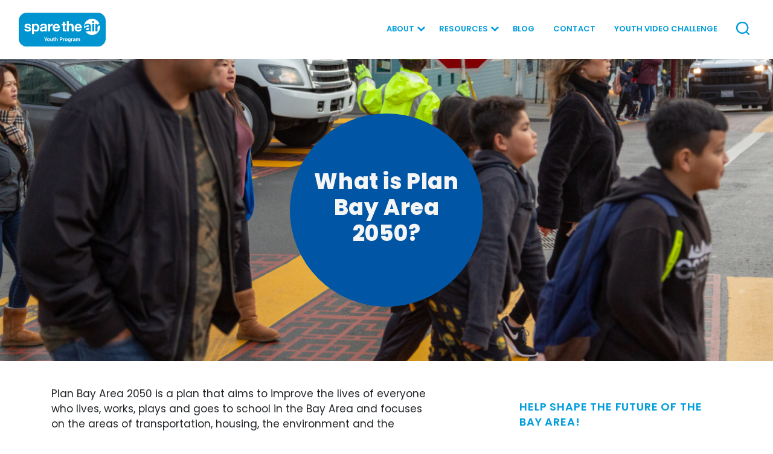

--- FILE ---
content_type: text/html; charset=UTF-8
request_url: https://sparetheairyouth.org/video-challenge/plan-bay-area-2050
body_size: 6555
content:
<!DOCTYPE html>
<html lang="en" dir="ltr" prefix="content: http://purl.org/rss/1.0/modules/content/  dc: http://purl.org/dc/terms/  foaf: http://xmlns.com/foaf/0.1/  og: http://ogp.me/ns#  rdfs: http://www.w3.org/2000/01/rdf-schema#  schema: http://schema.org/  sioc: http://rdfs.org/sioc/ns#  sioct: http://rdfs.org/sioc/types#  skos: http://www.w3.org/2004/02/skos/core#  xsd: http://www.w3.org/2001/XMLSchema# ">
  <head>
    <meta charset="utf-8" />
<meta property="og:site_name" content="Spare the Air Youth 2020" />
<meta name="twitter:card" content="summary" />
<link rel="canonical" href="https://sparetheairyouth.org/video-challenge/plan-bay-area-2050" />
<meta name="twitter:description" content="Plan Bay Area 2050 is a plan that aims to improve the lives of everyone who lives, works, plays and goes to school in the Bay Area and focuses on the areas of transportation, housing, the environment and the economy.

The Metropolitan Transportation Commission (MTC) and the Association of Bay Area Governments (ABAG) are working to ensure that by 2050, the Bay Area is more affordable, connected, diverse, vibrant and healthy for all!

The plan includes 35 bold strategies that advance equity and resilience in order to guide the Bay Area over the next 30 years for YOU — the next generation! Learn what we are doing NOW to fight the climate crisis, make the Bay more affordable and connected, and ensure there are plenty of education and job opportunities in the future. As you think of what you want the Bay Area to look like in 2050, we want to hear your priorities for the future of the Bay Area!" />
<meta name="twitter:title" content="What is Plan Bay Area 2050? | Spare the Air Youth 2020" />
<meta property="og:type" content="website" />
<meta name="description" content="Plan Bay Area 2050 is a plan that aims to improve the lives of everyone who lives, works, plays and goes to school in the Bay Area and focuses on the areas of transportation, housing, the environment and the economy.

The Metropolitan Transportation Commission (MTC) and the Association of Bay Area Governments (ABAG) are working to ensure that by 2050, the Bay Area is more affordable, connected, diverse, vibrant and healthy for all!

The plan includes 35 bold strategies that advance equity and resilience in order to guide the Bay Area over the next 30 years for YOU — the next generation! Learn what we are doing NOW to fight the climate crisis, make the Bay more affordable and connected, and ensure there are plenty of education and job opportunities in the future. As you think of what you want the Bay Area to look like in 2050, we want to hear your priorities for the future of the Bay Area!" />
<meta property="og:title" content="What is Plan Bay Area 2050?" />
<meta property="og:description" content="Plan Bay Area 2050 is a plan that aims to improve the lives of everyone who lives, works, plays and goes to school in the Bay Area and focuses on the areas of transportation, housing, the environment and the economy.

The Metropolitan Transportation Commission (MTC) and the Association of Bay Area Governments (ABAG) are working to ensure that by 2050, the Bay Area is more affordable, connected, diverse, vibrant and healthy for all!

The plan includes 35 bold strategies that advance equity and resilience in order to guide the Bay Area over the next 30 years for YOU — the next generation! Learn what we are doing NOW to fight the climate crisis, make the Bay more affordable and connected, and ensure there are plenty of education and job opportunities in the future. As you think of what you want the Bay Area to look like in 2050, we want to hear your priorities for the future of the Bay Area!" />
<meta name="Generator" content="Drupal 8 (https://www.drupal.org)" />
<meta name="MobileOptimized" content="width" />
<meta name="HandheldFriendly" content="true" />
<meta name="viewport" content="width=device-width, initial-scale=1, shrink-to-fit=no" />
<meta http-equiv="x-ua-compatible" content="ie=edge" />
<link rel="shortcut icon" href="/core/misc/favicon.ico" type="image/vnd.microsoft.icon" />
<link rel="revision" href="https://sparetheairyouth.org/video-challenge/plan-bay-area-2050" />
<link rel="prev" href="/video-challenge/how-to" />
<link rel="up" href="/video-challenge" />
<link rel="next" href="/video-challenge/tips" />

    <title>What is Plan Bay Area 2050? | Spare the Air Youth 2020</title>
    <link rel="stylesheet" media="all" href="/core/modules/system/css/components/ajax-progress.module.css?s8t49r" />
<link rel="stylesheet" media="all" href="/core/modules/system/css/components/align.module.css?s8t49r" />
<link rel="stylesheet" media="all" href="/core/modules/system/css/components/autocomplete-loading.module.css?s8t49r" />
<link rel="stylesheet" media="all" href="/core/modules/system/css/components/fieldgroup.module.css?s8t49r" />
<link rel="stylesheet" media="all" href="/core/modules/system/css/components/container-inline.module.css?s8t49r" />
<link rel="stylesheet" media="all" href="/core/modules/system/css/components/clearfix.module.css?s8t49r" />
<link rel="stylesheet" media="all" href="/core/modules/system/css/components/details.module.css?s8t49r" />
<link rel="stylesheet" media="all" href="/core/modules/system/css/components/hidden.module.css?s8t49r" />
<link rel="stylesheet" media="all" href="/core/modules/system/css/components/item-list.module.css?s8t49r" />
<link rel="stylesheet" media="all" href="/core/modules/system/css/components/js.module.css?s8t49r" />
<link rel="stylesheet" media="all" href="/core/modules/system/css/components/nowrap.module.css?s8t49r" />
<link rel="stylesheet" media="all" href="/core/modules/system/css/components/position-container.module.css?s8t49r" />
<link rel="stylesheet" media="all" href="/core/modules/system/css/components/progress.module.css?s8t49r" />
<link rel="stylesheet" media="all" href="/core/modules/system/css/components/reset-appearance.module.css?s8t49r" />
<link rel="stylesheet" media="all" href="/core/modules/system/css/components/resize.module.css?s8t49r" />
<link rel="stylesheet" media="all" href="/core/modules/system/css/components/sticky-header.module.css?s8t49r" />
<link rel="stylesheet" media="all" href="/core/modules/system/css/components/system-status-counter.css?s8t49r" />
<link rel="stylesheet" media="all" href="/core/modules/system/css/components/system-status-report-counters.css?s8t49r" />
<link rel="stylesheet" media="all" href="/core/modules/system/css/components/system-status-report-general-info.css?s8t49r" />
<link rel="stylesheet" media="all" href="/core/modules/system/css/components/tabledrag.module.css?s8t49r" />
<link rel="stylesheet" media="all" href="/core/modules/system/css/components/tablesort.module.css?s8t49r" />
<link rel="stylesheet" media="all" href="/core/modules/system/css/components/tree-child.module.css?s8t49r" />
<link rel="stylesheet" media="all" href="/libraries/bootstrap/css/bootstrap.min.css?s8t49r" />
<link rel="stylesheet" media="all" href="/modules/contrib/extlink/extlink.css?s8t49r" />
<link rel="stylesheet" media="all" href="/themes/contrib/bootstrap_barrio/css/components/user.css?s8t49r" />
<link rel="stylesheet" media="all" href="/themes/contrib/bootstrap_barrio/css/components/progress.css?s8t49r" />
<link rel="stylesheet" media="all" href="/themes/contrib/bootstrap_barrio/css/components/node.css?s8t49r" />
<link rel="stylesheet" media="all" href="/themes/contrib/bootstrap_barrio/css/components/affix.css?s8t49r" />
<link rel="stylesheet" media="all" href="/themes/contrib/bootstrap_barrio/css/components/alerts.css?s8t49r" />
<link rel="stylesheet" media="all" href="/themes/contrib/bootstrap_barrio/css/components/book.css?s8t49r" />
<link rel="stylesheet" media="all" href="/themes/contrib/bootstrap_barrio/css/components/comments.css?s8t49r" />
<link rel="stylesheet" media="all" href="/themes/contrib/bootstrap_barrio/css/components/contextual.css?s8t49r" />
<link rel="stylesheet" media="all" href="/themes/contrib/bootstrap_barrio/css/components/feed-icon.css?s8t49r" />
<link rel="stylesheet" media="all" href="/themes/contrib/bootstrap_barrio/css/components/field.css?s8t49r" />
<link rel="stylesheet" media="all" href="/themes/contrib/bootstrap_barrio/css/components/header.css?s8t49r" />
<link rel="stylesheet" media="all" href="/themes/contrib/bootstrap_barrio/css/components/help.css?s8t49r" />
<link rel="stylesheet" media="all" href="/themes/contrib/bootstrap_barrio/css/components/icons.css?s8t49r" />
<link rel="stylesheet" media="all" href="/themes/contrib/bootstrap_barrio/css/components/image-button.css?s8t49r" />
<link rel="stylesheet" media="all" href="/themes/contrib/bootstrap_barrio/css/components/item-list.css?s8t49r" />
<link rel="stylesheet" media="all" href="/themes/contrib/bootstrap_barrio/css/components/list-group.css?s8t49r" />
<link rel="stylesheet" media="all" href="/themes/contrib/bootstrap_barrio/css/components/node-preview.css?s8t49r" />
<link rel="stylesheet" media="all" href="/themes/contrib/bootstrap_barrio/css/components/page.css?s8t49r" />
<link rel="stylesheet" media="all" href="/themes/contrib/bootstrap_barrio/css/components/search-form.css?s8t49r" />
<link rel="stylesheet" media="all" href="/themes/contrib/bootstrap_barrio/css/components/shortcut.css?s8t49r" />
<link rel="stylesheet" media="all" href="/themes/contrib/bootstrap_barrio/css/components/sidebar.css?s8t49r" />
<link rel="stylesheet" media="all" href="/themes/contrib/bootstrap_barrio/css/components/site-footer.css?s8t49r" />
<link rel="stylesheet" media="all" href="/themes/contrib/bootstrap_barrio/css/components/skip-link.css?s8t49r" />
<link rel="stylesheet" media="all" href="/themes/contrib/bootstrap_barrio/css/components/table.css?s8t49r" />
<link rel="stylesheet" media="all" href="/themes/contrib/bootstrap_barrio/css/components/tabledrag.css?s8t49r" />
<link rel="stylesheet" media="all" href="/themes/contrib/bootstrap_barrio/css/components/tableselect.css?s8t49r" />
<link rel="stylesheet" media="all" href="/themes/contrib/bootstrap_barrio/css/components/tablesort-indicator.css?s8t49r" />
<link rel="stylesheet" media="all" href="/themes/contrib/bootstrap_barrio/css/components/ui.widget.css?s8t49r" />
<link rel="stylesheet" media="all" href="/themes/contrib/bootstrap_barrio/css/components/tabs.css?s8t49r" />
<link rel="stylesheet" media="all" href="/themes/contrib/bootstrap_barrio/css/components/vertical-tabs.css?s8t49r" />
<link rel="stylesheet" media="all" href="/themes/contrib/bootstrap_barrio/css/components/views.css?s8t49r" />
<link rel="stylesheet" media="all" href="/themes/contrib/bootstrap_barrio/css/components/ui-dialog.css?s8t49r" />
<link rel="stylesheet" media="all" href="/themes/custom/stay2019/dist/app.css?s8t49r" />
<link rel="stylesheet" media="all" href="/themes/contrib/bootstrap_barrio/css/components/book-navigation.css?s8t49r" />
<link rel="stylesheet" media="all" href="/themes/contrib/bootstrap_barrio/css/components/breadcrumb.css?s8t49r" />
<link rel="stylesheet" media="print" href="/themes/contrib/bootstrap_barrio/css/print.css?s8t49r" />

    
<!--[if lte IE 8]>
<script src="/core/assets/vendor/html5shiv/html5shiv.min.js?v=3.7.3"></script>
<![endif]-->


    <link rel="apple-touch-icon" sizes="180x180" href="https://sparetheairyouth.org/core/misc/apple-touch-icon.png">
    <link rel="icon" type="image/png" sizes="32x32" href="https://sparetheairyouth.org/core/misc/favicon-32x32.png">
    <link rel="icon" type="image/png" sizes="16x16" href="https://sparetheairyouth.org/core/misc/favicon-16x16.png">
    <link rel="manifest" href="https://sparetheairyouth.org/core/misc/site.webmanifest">
    <link href="https://fonts.googleapis.com/css?family=Poppins:100,200,300,400,500,600,700,800,900" rel="stylesheet">

  </head>
  <body class="layout-one-sidebar layout-sidebar-first page-node-142 subpage path-node node--type-book">
    <a href="#main-content" class="visually-hidden focusable skip-link">
      Skip to main content
    </a>
    
      <div class="dialog-off-canvas-main-canvas" data-off-canvas-main-canvas>
    
<div id="page-wrapper">
  <div id="page">
    <header id="header" class="header" role="banner" aria-label="Site header">
                <nav class="navbar navbar-expand-md py-3 site-nav"  class="navbar navbar-expand-lg" id="navbar-main">
    <div class="container-fluid">
                    <a href="/" title="Home" rel="home" class="navbar-brand">
                <img src="/themes/custom/stay2019/src/assets/icons/Header_Logo.svg" alt="Home" class="img-fluid d-inline-block align-top">
                <span class="brand-name sr-only">Spare the Air Youth 2019</span>
            </a>
            <button class="navbar-toggler" type="button" data-toggle="collapse" data-target="#navbarCollapse" aria-controls="navbarCollapse" aria-expanded="false" aria-label="Toggle navigation">
                <span class="navbar-toggler-icon"></span>
            </button>
            <div class="collapse navbar-collapse" id="navbarCollapse">

                <div class="navbar-nav ml-auto">
                      <nav role="navigation" aria-labelledby="block-stay2019-main-menu-menu" id="block-stay2019-main-menu" class="block block-menu navigation menu--main">
            
  <h2 class="sr-only" id="block-stay2019-main-menu-menu">Main navigation</h2>
  

        

<ul block="block-stay2019-main-menu" class="clearfix navbar-nav ml-auto">
              
            
                      
      
      
            <li class="nav-item">                                    
                            
                  <a href="" class="level-0 nav-link dropdown-toggle" id="menuItem1" data-toggle="dropdown" role="button" aria-haspopup="true" aria-expanded="false">About</a>
        
                    <div class="dropdown-menu" aria-labelledby="menuItem1">
                        
            
      
      
      
                                                
                            
                  <a href="/about" class="dropdown-item" id="menuItem1" data-drupal-link-system-path="node/65">What is Spare the Air Youth?</a>
        
        
      
    
            
      
      
      
                                                
                            
                  <a href="/about/regional-activities" class="dropdown-item" id="menuItem2" data-drupal-link-system-path="node/63">Regional Activities</a>
        
        
      
    
            
      
      
      
                                                
                            
                  <a href="/about/safe-routes-to-school" class="dropdown-item" id="menuItem3" data-drupal-link-system-path="node/62">Safe Routes to School</a>
        
        
      
    
            
      
      
      
                                                
                            
                  <a href="/about/technical-advisory-committee" class="dropdown-item" id="menuItem4" data-drupal-link-system-path="node/64">Technical Advisory Committee</a>
        
        
      
    
            
      
      
      
                                                
                            
                  <a href="/about/engagement" class="dropdown-item" id="menuItem5" data-drupal-link-system-path="node/53">High School Engagement</a>
        
        
      
    
            
      
      
      
                                                
                            
                  <a href="/about/regional-working-groups" class="dropdown-item" id="menuItem6" data-drupal-link-system-path="node/136">Regional Working Groups</a>
        
        
      
    
  
            </div>
        
      </li>
    
            
                      
      
      
            <li class="nav-item">                                    
                            
                  <a href="" class="level-0 nav-link dropdown-toggle" id="menuItem2" data-toggle="dropdown" role="button" aria-haspopup="true" aria-expanded="false">Resources</a>
        
                    <div class="dropdown-menu" aria-labelledby="menuItem2">
                        
            
      
      
      
                                                
                            
                  <a href="/program-resources/transportation-modes" class="dropdown-item" id="menuItem1" data-drupal-link-system-path="node/14">Green Transportation Options</a>
        
        
      
    
            
      
      
      
                                                
                            
                  <a href="/program-resources/events" class="dropdown-item" id="menuItem2" data-drupal-link-system-path="node/15">Events and Programs</a>
        
        
      
    
            
      
      
      
                                                
                            
                  <a href="/program-resources/school-based-activities" class="dropdown-item" id="menuItem3" data-drupal-link-system-path="node/24">School-based Activities</a>
        
        
      
    
            
      
      
      
                                                
                            
                  <a href="/program-resources/contests" class="dropdown-item" id="menuItem4" data-drupal-link-system-path="node/16">Contests</a>
        
        
      
    
            
      
      
      
                                                
                            
                  <a href="/program-resources/safety-activities" class="dropdown-item" id="menuItem5" data-drupal-link-system-path="node/38">Safety Activities</a>
        
        
      
    
            
      
      
      
                                                
                            
                  <a href="/program-resources/administrator-resources" class="dropdown-item" id="menuItem6" data-drupal-link-system-path="node/42">Administrator Resources</a>
        
        
      
    
  
            </div>
        
      </li>
    
            
      
      
      
            <li class="nav-item">                                    
                            
                  <a href="/blog" class="level-0 nav-link" id="menuItem3" data-drupal-link-system-path="node/51">Blog</a>
        
        
      </li>
    
            
      
      
      
            <li class="nav-item">                                    
                            
                  <a href="/contact" class="level-0 nav-link" id="menuItem4" data-drupal-link-system-path="node/13">Contact</a>
        
        
      </li>
    
            
      
      
      
            <li class="nav-item">                                    
                            
                  <a href="/video-challenge" class="level-0 nav-link" id="menuItem5" data-drupal-link-system-path="node/137">Youth Video Challenge</a>
        
        
      </li>
    
            
      
      
      
            <li class="nav-item">                                    
                            
                    <a class="nav-link" href="/search" role="search" title="Search">
              <img alt="[Search Icon]" class="d-none d-md-block magnify landing-search" src="/themes/custom/stay2019/src/assets/icons/magnify.svg">
              <img alt="[Search Icon]" class="magnify page-search" src="/themes/custom/stay2019/src/assets/icons/magnify-blue.svg">
              <span class="sr-only">Site Search</span>
            </a>
        
        
      </li>
    
  
</ul>





  </nav>


                </div>
            </div>
            </div>
</nav>

          </header>

          <header id="header-mobile" class="header d-block d-md-none" role="page-navigation">

  <nav class="navbar navbar-expand-md py-3 section-nav bg-dark-blue">
      <div class="container-fluid">
                        <h3 class="navbar-brand text-color-white">
                  Sections
              </h3>
              <button class="navbar-toggler" type="button" data-toggle="collapse" data-target="#navbarCollapseSections" aria-controls="navbarCollapse" aria-expanded="false" aria-label="Toggle navigation">
                  <span class="navbar-toggler-icon"></span>
              </button>
              <div class="collapse navbar-collapse navbar-subsections" id="navbarCollapseSections">
                                          <section class="row region region-header-mobile">
    <div id="block-booknavigation-2" class="block block-book block-book-navigation">
  
      <!-- <h2>Book navigation</h2> -->
    
      <div class="content">
        <nav id="book-block-menu-11" class="book-block-menu" role="navigation" aria-label="Book outline for Program Resources">
    
              <ul class="menu">
                    <li class="menu-item menu-item--collapsed">
        <a href="/program-resources">Program Resources</a>
              </li>
        </ul>
  


  </nav>
  <nav id="book-block-menu-61" class="book-block-menu" role="navigation" aria-label="Book outline for About Landing">
    
              <ul class="menu">
                    <li class="menu-item menu-item--collapsed">
        <a href="/about/about-landing">About Landing</a>
              </li>
        </ul>
  


  </nav>
  <nav id="book-block-menu-137" class="book-block-menu" role="navigation" aria-label="Book outline for Video Challenge Online Film Fest">
    
              <ul class="menu">
                    <li class="menu-item menu-item--expanded menu-item--active-trail">
        <a href="/video-challenge">Video Challenge Online Film Fest</a>
                                <ul class="menu">
                    <li class="menu-item">
        <a href="/video-challenge/future-of-the-bay-area">Help Shape the Future of the Bay Area!</a>
              </li>
                <li class="menu-item">
        <a href="/video-challenge/how-to">How to Participate in the Video Challenge!</a>
              </li>
                <li class="menu-item menu-item--active-trail">
        <a href="/video-challenge/plan-bay-area-2050">What is Plan Bay Area 2050?</a>
              </li>
                <li class="menu-item">
        <a href="/video-challenge/tips">Video Challenge Tips</a>
              </li>
                <li class="menu-item">
        <a href="/video-challenge/additional-resources">Additional Resources</a>
              </li>
        </ul>
  
              </li>
        </ul>
  


  </nav>

    </div>
  </div>

  </section>

                                </div>
                </div>
  </nav>

</header>
    
          <div class="highlighted">
        <aside class="container-fluid section clearfix" role="complementary">
            <div data-drupal-messages-fallback class="hidden"></div>


        </aside>
      </div>
                      
<div class="page-hero page-hero-book-page">
  <aside class="page-hero__inner section clearfix" role="complementary">

        
    
    
        
    
                
            
                
    <div class="jumbotron jumbotron-fluid d-flex  jumbotron-page justify-content-center jumbotron-theme-blue align-items-center background-top-center"
         style="background-image: url('/sites/default/files/2020-01/jumbotron-default.png');"
         >
                                      <div class="jumbotron-dark-wrapper d-flex align-items-center jumbotron-page justify-content-center jumbotron-theme-blue ">
            <div class="circle-container d-flex justify-content-center align-items-center">
              <div class="circle-container-inner" class="main-content col order-first content" id="content" role="main">
                                      <h4 class="display-1" style="text-transform: unset;"><div id="block-stay2019-page-title" class="block block-core block-page-title-block">
  
    
      <div class="content">
      
  <span class="title"><span class="field field--name-title field--type-string field--label-hidden">What is Plan Bay Area 2050?</span>
</span>


    </div>
  </div>
</h4>
              </div>
            </div>
          </div>
    </div>
  </aside>
</div>
                  <div id="main-wrapper" class="layout-main-wrapper clearfix">
              <div id="main" class="container">
            <div id="block-stay2019-breadcrumbs" class="block block-system block-system-breadcrumb-block">
  
    
      <div class="content">
      

  <nav role="navigation" aria-label="breadcrumb">
    <ol class="breadcrumb">
                  <li class="breadcrumb-item">
          <a href="/">Home</a>
        </li>
                        <li class="breadcrumb-item">
          <a href="/video-challenge">Video Challenge Online Film Fest</a>
        </li>
              </ol>
  </nav>

    </div>
  </div>


          <div class="row row-offcanvas row-offcanvas-left clearfix">
              <main class="main-content col order-first content" id="content" role="main">
                <section class="section">
                  <a id="main-content" tabindex="-1"></a>
                    <div id="block-stay2019-content" class="block block-system block-system-main-block">
  
    
      <div class="content">
      

<article data-history-node-id="142" role="article" about="/video-challenge/plan-bay-area-2050" class="node node--type-book node--view-mode-full clearfix">
  <header>
    
        
          <div class="node__meta">
        <article typeof="schema:Person" about="/user/1" class="profile">
  </article>

                  <em>
            Submitted by <span class="field field--name-uid field--type-entity-reference field--label-hidden"><span lang="" about="/user/1" typeof="schema:Person" property="schema:name" datatype="">stayadmin</span></span>
 on <span class="field field--name-created field--type-created field--label-hidden">Mon, 05/17/2021 - 19:10</span>
          </em>
                
      </div>
      </header>
  <div class="node__content clearfix">
    
            <div class="clearfix text-formatted field field--name-body field--type-text-with-summary field--label-hidden field__item"><p>Plan Bay Area 2050 is a plan that aims to improve the lives of everyone who lives, works, plays and goes to school in the Bay Area and focuses on the areas of transportation, housing, the environment and the economy.</p>

<p>The Metropolitan Transportation Commission (MTC) and the Association of Bay Area Governments (ABAG) are working to ensure that by 2050, the Bay Area is more affordable, connected, diverse, vibrant and healthy for all!</p>

<p>The plan includes 35 bold strategies that advance equity and resilience in order to guide the Bay Area over the next 30 years for YOU — the next generation! Learn what we are doing NOW to fight the climate crisis, make the Bay more affordable and connected, and ensure there are plenty of education and job opportunities in the future. As you think of what you want the Bay Area to look like in 2050, we want to hear your priorities for the future of the Bay Area!</p>
<!--break--></div>
      
  <nav id="book-navigation-137" class="book-navigation" role="navigation" aria-labelledby="book-label-137">
    
          <h2 class="visually-hidden" id="book-label-137">Book traversal links for What is Plan Bay Area 2050?</h2>
      <ul class="book-pager">
              <li class="book-pager__item book-pager__item--previous">
          <a href="/video-challenge/how-to" rel="prev" title="Go to previous page"><b>‹</b> How to Participate in the Video Challenge!</a>
        </li>
                    <li class="book-pager__item book-pager__item--center">
          <a href="/video-challenge" title="Go to parent page">Up</a>
        </li>
                    <li class="book-pager__item book-pager__item--next">
          <a href="/video-challenge/tips" rel="next" title="Go to next page">Video Challenge Tips <b>›</b></a>
        </li>
          </ul>
      </nav>

  </div>
</article>

    </div>
  </div>


                </section>
              </main>
                                                                      <div class="sidebar_first sidebar col-md-4 offset-md-1" id="sidebar_first">
                    <aside class="section" role="complementary">
                        <div id="block-booknavigation" class="block block-book block-book-navigation">
  
    
      <div class="content">
        <nav id="book-block-menu-11" class="book-block-menu" role="navigation" aria-label="Book outline for Program Resources">
    
              <ul class="menu">
                    <li class="menu-item menu-item--collapsed">
        <a href="/program-resources">Program Resources</a>
              </li>
        </ul>
  


  </nav>
  <nav id="book-block-menu-61" class="book-block-menu" role="navigation" aria-label="Book outline for About Landing">
    
              <ul class="menu">
                    <li class="menu-item menu-item--collapsed">
        <a href="/about/about-landing">About Landing</a>
              </li>
        </ul>
  


  </nav>
  <nav id="book-block-menu-137" class="book-block-menu" role="navigation" aria-label="Book outline for Video Challenge Online Film Fest">
    
              <ul class="menu">
                    <li class="menu-item menu-item--expanded menu-item--active-trail">
        <a href="/video-challenge">Video Challenge Online Film Fest</a>
                                <ul class="menu">
                    <li class="menu-item">
        <a href="/video-challenge/future-of-the-bay-area">Help Shape the Future of the Bay Area!</a>
              </li>
                <li class="menu-item">
        <a href="/video-challenge/how-to">How to Participate in the Video Challenge!</a>
              </li>
                <li class="menu-item menu-item--active-trail">
        <a href="/video-challenge/plan-bay-area-2050">What is Plan Bay Area 2050?</a>
              </li>
                <li class="menu-item">
        <a href="/video-challenge/tips">Video Challenge Tips</a>
              </li>
                <li class="menu-item">
        <a href="/video-challenge/additional-resources">Additional Resources</a>
              </li>
        </ul>
  
              </li>
        </ul>
  


  </nav>

    </div>
  </div>
<div class="search-block-form block block-search block-search-form-block" data-drupal-selector="search-block-form" id="block-stay2019-search" role="search">
  
      <h2>Search</h2>
    
    <div class="content container-inline">
        <div class="content container-inline">
      <form action="/search/node" method="get" id="search-block-form" accept-charset="UTF-8">
  


  <fieldset class="js-form-item js-form-type-search form-type-search js-form-item-keys form-item-keys form-no-label form-group col-auto">
          <label for="edit-keys" class="sr-only">Search</label>
                <input title="Enter the terms you wish to search for." data-drupal-selector="edit-keys" type="search" id="edit-keys" name="keys" value="" size="15" maxlength="128" class="form-search form-control" />

                  </fieldset>
<div data-drupal-selector="edit-actions" class="form-actions js-form-wrapper form-group col-auto" id="edit-actions"><button data-drupal-selector="edit-submit" type="submit" id="edit-submit" value="Search" class="button js-form-submit form-submit btn btn-primary">Search</button>
</div>

</form>

    </div>
  
  </div>
</div>
<div id="block-mailchimpsidebarform" class="block block-block-content block-block-content6f7f7920-286d-4670-8fd3-48eff0f57db1">
  
      <!-- <h2>Mailchimp sidebar form</h2> -->
    
      <div class="content">
      
            <div class="clearfix text-formatted field field--name-body field--type-text-with-summary field--label-hidden field__item"><div class="block-search-form-block">
<h2>Join the mailing list</h2>

<form action="//sparetheairyouth.us8.list-manage.com/subscribe/post?u=6ca24a040d3e489227d05dd9d&amp;id=ce6be48c10" class="validate" id="mc-embedded-subscribe-form" method="post" name="mc-embedded-subscribe-form" novalidate="" target="_blank">
<br />
<fieldset class="js-form-item js-form-type-search form-type-search js-form-item-keys form-item-keys form-no-label form-group col-auto"><input class="required email form-search form-control" id="mce-EMAIL" name="EMAIL" placeholder="email address" type="email" value="" /></fieldset>
<!-- <input class="button btn btn-primary" id="mc-embedded-subscribe" name="subscribe" type="submit" value="Subscribe" /> --><button class="button js-form-submit form-submit btn btn-primary" id="mc-embedded-subscribe" type="submit" value="Subscribe">Subscribe</button>

<div class="clear" id="mce-responses">
<div class="response" id="mce-error-response" style="display:none"> </div>

<div class="response" id="mce-success-response" style="display:none"> </div>
</div>
<!-- real people should not fill this in and expect good things - do not remove this or risk form bot signups-->

<div style="position: absolute; left: -5000px;"><input name="b_6ca24a040d3e489227d05dd9d_ce6be48c10" tabindex="-1" type="text" value="" /></div>
</form>
</div>
</div>
      
    </div>
  </div>


                    </aside>
                  </div>
                                                      </div>
        </div>
          </div>
                <footer class="site-footer container-fluid bg-dark-blue py-5">
    <div class="row px-5">
                <div class="col-12 col-md-6 col-lg-2">
            <h5 class="section-heading">
                SITE MAP
            </h5>

                          <section class="row region region-footer-first">
    <nav role="navigation" aria-labelledby="block-footersitemap-menu" id="block-footersitemap" class="block block-menu navigation menu--footer-site-map">
            
  <h2 class="sr-only" id="block-footersitemap-menu">Footer Site Map</h2>
  

        
              <ul block="block-footersitemap" class="clearfix">
                    <li class="nav-item">
                <a href="/about" data-drupal-link-system-path="node/65">About</a>
              </li>
                <li class="nav-item">
                <a href="/program-resources" data-drupal-link-system-path="node/11">Resources</a>
              </li>
                <li class="nav-item">
                <a href="/blog" data-drupal-link-system-path="node/51">Blog</a>
              </li>
                <li class="nav-item">
                <a href="/contact" data-drupal-link-system-path="node/13">Contact</a>
              </li>
        </ul>
  



  </nav>

  </section>

        </div>
        <div class="col-12 col-md-6 col-lg-2">
            <h5 class="section-heading">
                INFORMATION
            </h5>

            <p>
                Spare the Air Youth is a
                <a href="https://mtc.ca.gov/funding/investment-strategies-commitments/climate-protection/climate-initiatives-program" target="_blank">Climate Initiatives Program</a>
            </p>

            <div class="logos partner-logos">
                                  <section class="row region region-footer-second">
    <nav role="navigation" aria-labelledby="block-footerpartnerlinks-menu" id="block-footerpartnerlinks" class="block block-menu navigation menu--fot">
            
  <h2 class="sr-only" id="block-footerpartnerlinks-menu">Footer Partner Links</h2>
  

        
<div class="logos social-logos menu-level-0">
  
  <span class="menu-item">

              <span class="sr-only">Bay Area Air Quality Management District</span>
      <a href="http://www.baaqmd.gov/">
  
  <div class="menu_link_content menu-link-contentfot view-mode-default menu-dropdown menu-dropdown-0 menu-type-default">
              
            <div class="field field--name-field-link-icon field--type-image field--label-hidden field__item">  <img src="/sites/default/files/2019-11/Footer-Partner-Icon-1.png" alt="[Bay Area Air Quality Management District logo]" typeof="foaf:Image" />

</div>
      
      </div>


</a>
      </span>
  
  <span class="menu-item">

              <span class="sr-only">Spare the Air</span>
      <a href="http://www.sparetheair.org/">
  
  <div class="menu_link_content menu-link-contentfot view-mode-default menu-dropdown menu-dropdown-0 menu-type-default">
              
            <div class="field field--name-field-link-icon field--type-image field--label-hidden field__item">  <img src="/sites/default/files/2019-11/Footer-Partner-Icon-2.png" alt="[spare the air logo]" typeof="foaf:Image" />

</div>
      
      </div>


</a>
      </span>
  
  <span class="menu-item">

              <span class="sr-only">Metropolitan Transportation Commission</span>
      <a href="https://mtc.ca.gov/">
  
  <div class="menu_link_content menu-link-contentfot view-mode-default menu-dropdown menu-dropdown-0 menu-type-default">
              
            <div class="field field--name-field-link-icon field--type-image field--label-hidden field__item">  <img src="/sites/default/files/2019-11/Footer-Partner-Icon-3.png" alt="[Metropolitan Transportation Commissionlogo]" typeof="foaf:Image" />

</div>
      
      </div>


</a>
      </span>
</div>

  </nav>

  </section>

            </div>
        </div>
        <div class="col-12 col-md-6 col-lg-2">
            <h5 class="section-heading">
                CONTACT
            </h5>

            <p>
                Got a question for us? <a href="/contact">Click here</a>
            </p>

            <div class="logos social-logos">
                                
            </div>
        </div>
        <div class="col-12 col-md-4 offset-lg-2 col-lg-4">
            <p class="lead-heading">
                Subscribe to our newsletter
            </p>

            <p>
                Sign up to receive the latest news from Spare the Air Youth!
            </p>


            <form action="//sparetheairyouth.us8.list-manage.com/subscribe/post?u=6ca24a040d3e489227d05dd9d&amp;id=ce6be48c10" id="mc-embedded-subscribe-form" method="post" name="mc-embedded-subscribe-form" novalidate="" target="_blank" data-drupal-form-fields="mce-EMAIL" class="validate form-inline subscribe-form">
                <div class="form-group mb-2">
                    <label class="sr-only" id="email-label" for="email-field">Email Address</label>
                    <input class="required email form-search form-control" id="mce-EMAIL" name="EMAIL" placeholder="email address" type="email" value="">
                </div>
                <button class="button js-form-submit form-submit btn btn-primary btn-text-light ml-sm-3 mb-2" id="mc-embedded-subscribe" type="submit" value="Subscribe">Subscribe</button>
                <div class="clear" id="mce-responses">
                    <div class="response" id="mce-error-response" style="display:none">&nbsp;</div>
                    <div class="response" id="mce-success-response" style="display:none">&nbsp;</div>
                </div>
                <!-- real people should not fill this in and expect good things - do not remove this or risk form bot signups-->

                <div style="position: absolute; left: -5000px;"><input name="b_6ca24a040d3e489227d05dd9d_ce6be48c10" tabindex="-1" type="text" value=""></div>
            </form>

            <p class="small">
                © 2021 Metropolitan Transportation Commission. All rights reserved.
            </p>

        </div>
    </div>
</footer>
<!-- Google tag (gtag.js) -->
<script async src="https://www.googletagmanager.com/gtag/js?id=G-C32CBJ9G91"></script>
<script>
  window.dataLayer = window.dataLayer || [];
  function gtag(){dataLayer.push(arguments);}
  gtag('js', new Date());

  gtag('config', 'G-C32CBJ9G91');
</script>
        </footer>

  </div>
</div>

  </div>

    
    <script type="application/json" data-drupal-selector="drupal-settings-json">{"path":{"baseUrl":"\/","scriptPath":null,"pathPrefix":"","currentPath":"node\/142","currentPathIsAdmin":false,"isFront":false,"currentLanguage":"en"},"pluralDelimiter":"\u0003","suppressDeprecationErrors":true,"data":{"extlink":{"extTarget":true,"extTargetNoOverride":false,"extNofollow":true,"extNoreferrer":false,"extFollowNoOverride":false,"extClass":"0","extLabel":"(link is external)","extImgClass":false,"extSubdomains":true,"extExclude":"","extInclude":"","extCssExclude":"","extCssExplicit":".content article","extAlert":false,"extAlertText":"This link will take you to an external web site. We are not responsible for their content.","mailtoClass":"0","mailtoLabel":"(link sends email)","extUseFontAwesome":false,"extIconPlacement":"append","extFaLinkClasses":"fa fa-external-link","extFaMailtoClasses":"fa fa-envelope-o","whitelistedDomains":null}},"ajaxTrustedUrl":{"\/search\/node":true},"user":{"uid":0,"permissionsHash":"062e447f501096e65770a175937f6cc37bc3519aa0cd4f3f2d07006bffef7f1e"}}</script>
<script src="/core/assets/vendor/jquery/jquery.min.js?v=3.5.1"></script>
<script src="/core/assets/vendor/jquery-once/jquery.once.min.js?v=2.2.3"></script>
<script src="/core/misc/drupalSettingsLoader.js?v=8.9.8"></script>
<script src="/core/misc/drupal.js?v=8.9.8"></script>
<script src="/core/misc/drupal.init.js?v=8.9.8"></script>
<script src="/libraries/bootstrap/js/bootstrap.min.js?s8t49r"></script>
<script src="/themes/contrib/bootstrap_barrio/js/global.js?v=8.9.8"></script>
<script src="/themes/contrib/bootstrap_barrio/js/affix.js?v=8.9.8"></script>
<script src="/themes/custom/stay2019/dist/app.js?v=8.9.8"></script>
<script src="/modules/contrib/extlink/extlink.js?v=8.9.8"></script>

  <script defer src="https://static.cloudflareinsights.com/beacon.min.js/vcd15cbe7772f49c399c6a5babf22c1241717689176015" integrity="sha512-ZpsOmlRQV6y907TI0dKBHq9Md29nnaEIPlkf84rnaERnq6zvWvPUqr2ft8M1aS28oN72PdrCzSjY4U6VaAw1EQ==" data-cf-beacon='{"version":"2024.11.0","token":"4cb1597735054329ba166b8044286477","r":1,"server_timing":{"name":{"cfCacheStatus":true,"cfEdge":true,"cfExtPri":true,"cfL4":true,"cfOrigin":true,"cfSpeedBrain":true},"location_startswith":null}}' crossorigin="anonymous"></script>
</body>
</html>


--- FILE ---
content_type: image/svg+xml
request_url: https://sparetheairyouth.org/themes/custom/stay2019/src/assets/icons/magnify-blue.svg
body_size: -210
content:
<svg xmlns="http://www.w3.org/2000/svg" width="21.603" height="21.77" viewBox="0 0 21.603 21.77">
  <path d="M1308.757,95.335l-3.887-3.886a9.921,9.921,0,1,0-1.576,1.527l3.912,3.911a1.1,1.1,0,1,0,1.551-1.551Zm-19.088-10.091a7.613,7.613,0,1,1,7.613,7.613A7.623,7.623,0,0,1,1289.669,85.244Z" transform="translate(-1287.475 -75.438)" fill="#009ddd"/>
</svg>


--- FILE ---
content_type: image/svg+xml
request_url: https://sparetheairyouth.org/themes/custom/stay2019/src/assets/icons/caret.svg
body_size: -276
content:
<svg xmlns="http://www.w3.org/2000/svg" xmlns:xlink="http://www.w3.org/1999/xlink" width="13.187" height="8.557" viewBox="0 0 13.187 8.557"><defs><style>.a{fill:none;}.b{clip-path:url(#a);}.c{fill:#009ddd;}</style><clipPath id="a"><rect class="a" width="13.186" height="8.557"/></clipPath></defs><g class="b" transform="translate(0 0)"><path class="c" d="M8.593,10.557,2,3.964,3.964,2,8.593,6.629,13.223,2l1.964,1.964Z" transform="translate(-2 -2)"/></g></svg>

--- FILE ---
content_type: image/svg+xml
request_url: https://sparetheairyouth.org/themes/custom/stay2019/src/assets/icons/Header_Logo.svg
body_size: 10421
content:
<svg xmlns="http://www.w3.org/2000/svg" xmlns:xlink="http://www.w3.org/1999/xlink" width="144" height="55.805" viewBox="0 0 144 55.805"><defs><style>.a{fill:none;}.b{fill:#0095d0;}.c{clip-path:url(#a);}.d{fill:#fff;}</style><clipPath id="a"><rect class="a" width="127.328" height="28.409" transform="translate(19.352 20.233)"/></clipPath></defs><g transform="translate(-11.016 -11.072)"><path class="b" d="M13.189,0H130.812A13.188,13.188,0,0,1,144,13.188V42.617a13.188,13.188,0,0,1-13.188,13.188H13.188A13.188,13.188,0,0,1,0,42.617V13.189A13.189,13.189,0,0,1,13.189,0Z" transform="translate(11.016 11.071)"/><g class="c"><path class="d" d="M25.5,29.359a8.967,8.967,0,0,1,3.065.388,3.642,3.642,0,0,1,1.986,1.492,5.07,5.07,0,0,1,.293.528,3.812,3.812,0,0,1,.223.6.97.97,0,0,1,.047.305.763.763,0,0,1-.047.282.444.444,0,0,1-.257.188.752.752,0,0,1-.283.047H29.168c-.11,0-.22,0-.329.012a.787.787,0,0,1-.306-.035.6.6,0,0,1-.352-.188,2.5,2.5,0,0,1-.212-.293,3.52,3.52,0,0,1-.176-.329.758.758,0,0,0-.246-.294,2.017,2.017,0,0,0-.46-.283,3.2,3.2,0,0,0-.551-.164,2.7,2.7,0,0,0-.481-.07,1.467,1.467,0,0,0-.482.024h-.164a2.181,2.181,0,0,1-.224.034c-.07.01-.145.021-.222.036a1.865,1.865,0,0,0-.646.317,1.059,1.059,0,0,0-.341.6.5.5,0,0,0,0,.307,1.823,1.823,0,0,0,.094.234,1.4,1.4,0,0,0,.388.446,2.211,2.211,0,0,0,.528.283,6.444,6.444,0,0,0,.975.317c.352.086.713.164,1.08.235s.728.149,1.082.235a7.372,7.372,0,0,1,1,.318,3.849,3.849,0,0,0,.41.152,1.5,1.5,0,0,1,.387.175,5.907,5.907,0,0,1,.811.611,2.289,2.289,0,0,1,.575.823,2.45,2.45,0,0,1,.119.328c.032.11.062.228.094.353a4.065,4.065,0,0,1,.035.435,2.834,2.834,0,0,1-.012.458v.118a1.221,1.221,0,0,0-.059.269c-.007.086-.02.169-.034.246a3.888,3.888,0,0,1-.517,1.246,3.209,3.209,0,0,1-.916.916,6.394,6.394,0,0,1-1.222.611,2.124,2.124,0,0,1-.552.164q-.294.048-.576.119a2.815,2.815,0,0,1-.434.058,2.5,2.5,0,0,0-.435.059h-.424a1.746,1.746,0,0,1-.48.046,1.773,1.773,0,0,1-.482-.046.939.939,0,0,1-.153-.013,1.213,1.213,0,0,0-.176-.011c-.188-.032-.375-.056-.563-.071a3.1,3.1,0,0,1-.541-.093,9.936,9.936,0,0,1-1.621-.6,3.165,3.165,0,0,1-1.2-1.021,4.609,4.609,0,0,1-.564-1.035,3.486,3.486,0,0,1-.094-.375,1.315,1.315,0,0,1-.07-.329.822.822,0,0,1,.024-.353.438.438,0,0,1,.234-.235.79.79,0,0,1,.282-.046H22.8a1.075,1.075,0,0,1,.329.046.535.535,0,0,1,.341.306,4.785,4.785,0,0,0,.2.447,1.654,1.654,0,0,0,.176.305.7.7,0,0,0,.223.234,2.792,2.792,0,0,0,.54.365,4.038,4.038,0,0,0,.658.247.46.46,0,0,0,.235.034.884.884,0,0,1,.235.012,1.356,1.356,0,0,0,.411.036,1.668,1.668,0,0,0,.387-.059,1.2,1.2,0,0,1,.224-.023.58.58,0,0,0,.224-.048,3.142,3.142,0,0,0,.6-.282,1.327,1.327,0,0,0,.435-.421A1.708,1.708,0,0,0,28.2,38.5a.514.514,0,0,0,0-.306,1.834,1.834,0,0,0-.093-.234,1.249,1.249,0,0,0-.411-.494,3.58,3.58,0,0,0-.575-.305,5.983,5.983,0,0,0-.941-.305c-.329-.08-.658-.165-.987-.259a3.17,3.17,0,0,0-.388-.071,2.871,2.871,0,0,1-.387-.07q-.752-.211-1.433-.411a4.169,4.169,0,0,1-1.245-.6,2.706,2.706,0,0,1-.963-1.269,4.514,4.514,0,0,1-.094-.446,2.276,2.276,0,0,1-.07-.4,1.237,1.237,0,0,1,.024-.423.318.318,0,0,0,.023-.2.3.3,0,0,1,.023-.2c.032-.172.067-.333.106-.482a3.028,3.028,0,0,1,.152-.435,2.874,2.874,0,0,1,.846-1.1,4.585,4.585,0,0,1,1.223-.68,2.432,2.432,0,0,1,.539-.177c.187-.039.384-.082.588-.13a1.254,1.254,0,0,1,.281-.058c.095-.009.188-.019.283-.036a3.343,3.343,0,0,1,.4-.024,3.163,3.163,0,0,0,.4-.023"/><path class="d" d="M41.923,36.149a2.112,2.112,0,0,0,0-.635V35.3A.942.942,0,0,1,41.876,35a1.251,1.251,0,0,0-.046-.33c-.032-.156-.063-.309-.1-.457a1.667,1.667,0,0,0-.14-.412,3.3,3.3,0,0,0-.729-1.2,2.7,2.7,0,0,0-1.268-.659,1.726,1.726,0,0,0-.412-.047h-.434a.682.682,0,0,1-.165.025.714.714,0,0,0-.164.022c-.11.032-.215.059-.317.083a1.306,1.306,0,0,0-.294.1,2.031,2.031,0,0,0-.951.8,5.145,5.145,0,0,0-.552,1.2,3.088,3.088,0,0,0-.071.388,3.005,3.005,0,0,1-.07.387,1.394,1.394,0,0,0-.023.306.342.342,0,0,0-.024.223.683.683,0,0,1,0,.247.358.358,0,0,0,0,.258v.494a.415.415,0,0,0,.047.188,1.153,1.153,0,0,0,.023.258c.015.093.032.187.047.282a1.879,1.879,0,0,0,.071.282,4.223,4.223,0,0,0,.5,1.115,2.643,2.643,0,0,0,.835.764,3.228,3.228,0,0,0,.775.305.4.4,0,0,0,.164.012.4.4,0,0,1,.165.012,1.729,1.729,0,0,0,.281.036,1.238,1.238,0,0,0,.306-.013c.125-.031.254-.059.387-.082a2.222,2.222,0,0,0,.388-.1,2.36,2.36,0,0,0,.916-.658,3.83,3.83,0,0,0,.588-.987,2.581,2.581,0,0,0,.165-.588c.03-.2.07-.415.117-.633a2.331,2.331,0,0,1,.012-.236c.007-.078.011-.156.011-.234m3.313-.54a2.908,2.908,0,0,1,.022.422,1.211,1.211,0,0,1-.046.4v.305a2.256,2.256,0,0,0-.082.492,2.042,2.042,0,0,1-.082.471c-.033.141-.063.286-.1.434a2.214,2.214,0,0,1-.14.436c-.109.265-.219.513-.329.739a6.363,6.363,0,0,1-.376.67,4.183,4.183,0,0,1-.293.388c-.1.117-.216.239-.342.364l-.164.164a1.944,1.944,0,0,1-.247.211c-.086.064-.168.125-.246.188a2.338,2.338,0,0,1-.412.246c-.148.071-.3.145-.457.224a1.817,1.817,0,0,1-.482.163c-.164.033-.333.064-.505.1a.9.9,0,0,1-.293.047,1.172,1.172,0,0,0-.318.047h-.211a.657.657,0,0,1-.352,0H39.55a.755.755,0,0,0-.293-.035.717.717,0,0,1-.293-.035c-.251-.079-.491-.15-.717-.212a2.133,2.133,0,0,1-.623-.281,3.033,3.033,0,0,1-.305-.2c-.094-.07-.2-.144-.305-.223l-.283-.211a.242.242,0,0,0-.328-.024.2.2,0,0,0-.117.175.781.781,0,0,1-.048.248,2.267,2.267,0,0,0-.035.539c.009.2.012.391.012.565v2.4c0,.2,0,.4-.012.6a.966.966,0,0,1-.13.482.438.438,0,0,1-.258.141,2.235,2.235,0,0,1-.422.059,4.605,4.605,0,0,1-.47,0c-.157-.009-.29-.012-.4-.012h-.8a.532.532,0,0,1-.164-.023h-.188a.508.508,0,0,1-.424-.459c-.015-.227-.024-.5-.024-.81V31c0-.172,0-.356-.011-.553a.718.718,0,0,1,.106-.457.428.428,0,0,1,.259-.212.8.8,0,0,1,.293-.047h1.915a.539.539,0,0,1,.352.117.39.39,0,0,1,.176.294.947.947,0,0,0,.106.365.254.254,0,0,0,.058.1l.083.083a.5.5,0,0,0,.422-.142,2.85,2.85,0,0,1,.33-.282,6.749,6.749,0,0,1,.634-.388,3.936,3.936,0,0,1,.728-.293,1.647,1.647,0,0,1,.411-.093,3.741,3.741,0,0,0,.434-.072.45.45,0,0,1,.2,0,.219.219,0,0,0,.177-.022,4.889,4.889,0,0,1,3.852,1.432c.078.078.149.153.212.224s.124.145.187.223a4.3,4.3,0,0,1,.294.422q.129.212.247.423a.218.218,0,0,1,.059.118.529.529,0,0,0,.058.165,3.2,3.2,0,0,1,.259.563c.031.094.061.192.094.293s.062.208.093.317a3,3,0,0,1,.13.588c.024.205.058.416.1.635,0,.078,0,.164.011.258s.02.188.037.281Z"/><path class="d" d="M54.233,37.252a1.431,1.431,0,0,0,.023-.27,1.454,1.454,0,0,0-.023-.27.777.777,0,0,1-.048-.259.224.224,0,0,0-.094-.188.557.557,0,0,0-.351-.093c-.064.015-.119.028-.165.035a1.617,1.617,0,0,0-.164.036,2.337,2.337,0,0,1-.354.069,3.056,3.056,0,0,0-.375.071.7.7,0,0,1-.212.024,4.127,4.127,0,0,1-.61.093,2.437,2.437,0,0,0-.587.119c-.125.031-.243.058-.352.082a1.72,1.72,0,0,0-.329.1,2.144,2.144,0,0,0-.836.634,1.52,1.52,0,0,0-.245,1.175,1.241,1.241,0,0,0,.258.658,1.127,1.127,0,0,0,.493.412,3,3,0,0,0,.717.221,3.048,3.048,0,0,0,.822.036,3.667,3.667,0,0,0,.811-.153,2.007,2.007,0,0,0,.963-.6,2.806,2.806,0,0,0,.54-1.021,1.623,1.623,0,0,0,.059-.341,1.79,1.79,0,0,1,.059-.364Zm3.453,3.618a4.155,4.155,0,0,1,.059.517.335.335,0,0,1-.247.353.737.737,0,0,1-.328.07H55.523c-.139,0-.277,0-.411-.012a.553.553,0,0,1-.316-.1.6.6,0,0,1-.246-.272.885.885,0,0,0-.223-.294.432.432,0,0,0-.118-.081.3.3,0,0,0-.188-.013,1.164,1.164,0,0,0-.223.119,1.315,1.315,0,0,1-.223.117,1.475,1.475,0,0,1-.258.165c-.1.046-.189.093-.282.14a3.671,3.671,0,0,1-.634.223c-.22.056-.448.113-.682.177a1.706,1.706,0,0,1-.317.059c-.1.008-.208.019-.317.034a.758.758,0,0,0-.142.013.947.947,0,0,1-.141.012h-.257a1.244,1.244,0,0,1-.471,0h-.211a.881.881,0,0,0-.316-.037.707.707,0,0,1-.294-.035c-.157-.031-.3-.059-.448-.081a1.387,1.387,0,0,1-.4-.13,3.877,3.877,0,0,1-1.163-.669,2.824,2.824,0,0,1-.763-1.092,3.717,3.717,0,0,1-.13-.353c-.039-.125-.075-.259-.105-.4a.471.471,0,0,1-.036-.235.81.81,0,0,0-.012-.235,1.3,1.3,0,0,1-.035-.293,1.149,1.149,0,0,1,.012-.317,2.114,2.114,0,0,0,.047-.4c.047-.171.094-.348.141-.528a2.034,2.034,0,0,1,.188-.482,3.126,3.126,0,0,1,.916-1.033,5.2,5.2,0,0,1,1.316-.611A2.869,2.869,0,0,1,49.417,35q.329-.047.657-.117a2.093,2.093,0,0,1,.4-.059,2.449,2.449,0,0,0,.422-.059.948.948,0,0,1,.329-.035,1.12,1.12,0,0,0,.352-.035,1.17,1.17,0,0,1,.33-.047,1.527,1.527,0,0,0,.352-.046c.33-.08.63-.146.905-.2a1.437,1.437,0,0,0,.74-.412,1.033,1.033,0,0,0,.281-.47A.217.217,0,0,0,54.2,33.4a.131.131,0,0,1,.012-.094.336.336,0,0,0,.024-.142v-.14a1.52,1.52,0,0,1-.036-.188.883.883,0,0,0-.035-.165,1.485,1.485,0,0,0-.985-.963,2.743,2.743,0,0,0-.507-.1,3.838,3.838,0,0,0-.6-.024,4.758,4.758,0,0,0-.588.059,3.111,3.111,0,0,0-.493.118,1.183,1.183,0,0,0-.269.128c-.086.056-.168.114-.247.177a1.557,1.557,0,0,0-.248.259,1.072,1.072,0,0,0-.176.3q-.117.235-.2.447a.478.478,0,0,1-.341.283,1.656,1.656,0,0,1-.4.046H47.8a2.3,2.3,0,0,0-.235.012.6.6,0,0,1-.211-.012h-.212a.267.267,0,0,0-.117-.024.163.163,0,0,1-.118-.047.374.374,0,0,1-.258-.305.581.581,0,0,1,0-.235c.015-.078.031-.148.047-.211.047-.173.1-.333.152-.481a2.185,2.185,0,0,1,.2-.412l.141-.235c.046-.078.094-.156.141-.235a2.771,2.771,0,0,1,.47-.493.654.654,0,0,0,.141-.117c.078-.063.149-.117.211-.164a2.107,2.107,0,0,1,.212-.142,3.839,3.839,0,0,1,.845-.411c.3-.1.6-.2.916-.294a3.682,3.682,0,0,1,.588-.094,3.9,3.9,0,0,0,.61-.094.936.936,0,0,1,.294,0c.133.017.216.009.247-.023a14.21,14.21,0,0,1,1.845.071,6.747,6.747,0,0,1,1.595.353,4.005,4.005,0,0,1,1.235.692,2.845,2.845,0,0,1,.8,1.116,2.667,2.667,0,0,1,.187.916c.017.344.024.7.024,1.057V39.73a3.468,3.468,0,0,0,.094.835.466.466,0,0,1,.025.152.443.443,0,0,0,.023.153"/><path class="d" d="M66.472,29.383a2.03,2.03,0,0,1,.457.046.535.535,0,0,1,.317.212,1.114,1.114,0,0,1,.141.647v.81c0,.173,0,.368.011.587a1.068,1.068,0,0,1-.082.517.428.428,0,0,1-.27.212,1.563,1.563,0,0,1-.4.046,4.549,4.549,0,0,1-.469-.024,1.47,1.47,0,0,0-.459.024,1.581,1.581,0,0,1-.329.059,1.213,1.213,0,0,0-.305.059,3.524,3.524,0,0,0-.752.341,1.952,1.952,0,0,0-.586.5c-.079.126-.162.254-.248.388s-.168.271-.245.412c-.048.124-.091.254-.131.387s-.074.262-.1.387a1.215,1.215,0,0,0-.047.341,1.194,1.194,0,0,1-.048.34.5.5,0,0,0-.012.177.338.338,0,0,1-.011.153v.375a.925.925,0,0,0-.023.364,3.251,3.251,0,0,1,.023.388v3.5c0,.2-.007.39-.023.562a.862.862,0,0,1-.14.423.3.3,0,0,1-.153.106,1.848,1.848,0,0,1-.225.059h-.116a1.386,1.386,0,0,1-.259.023H60.716a1.859,1.859,0,0,0-.293-.023H60.1c-.079-.031-.158-.059-.234-.083a.242.242,0,0,1-.165-.152.6.6,0,0,1-.107-.341c-.008-.149-.011-.3-.011-.457V30.334a.641.641,0,0,1,.095-.364.513.513,0,0,1,.351-.235,3.034,3.034,0,0,1,.564-.047h1.2a2.994,2.994,0,0,1,.5.036.46.46,0,0,1,.328.222.717.717,0,0,1,.082.329c.009.142.021.279.037.412a1.58,1.58,0,0,0,.081.364.221.221,0,0,0,.224.164.135.135,0,0,1,.093-.047.133.133,0,0,0,.094-.047,1.248,1.248,0,0,0,.246-.271,1.159,1.159,0,0,1,.272-.269,1,1,0,0,0,.163-.153,1.12,1.12,0,0,1,.166-.153q.21-.14.434-.281a5.134,5.134,0,0,1,.458-.259,4.963,4.963,0,0,1,.482-.164l.5-.142a.918.918,0,0,1,.27-.01c.133.008.216,0,.248-.036"/><path class="d" d="M75.68,34.246a.594.594,0,0,0,.035-.577c-.087-.225-.153-.394-.2-.5a2.478,2.478,0,0,0-.87-.975,2.94,2.94,0,0,0-1.5-.364.192.192,0,0,1-.165.023.307.307,0,0,0-.165,0,.827.827,0,0,1-.258.059.892.892,0,0,0-.259.059,2.505,2.505,0,0,0-1.527,1.292c-.031.063-.066.145-.1.246a1.471,1.471,0,0,0-.084.306.741.741,0,0,0,.013.294.426.426,0,0,0,.152.235.984.984,0,0,0,.517.118H74.5c.219,0,.452-.005.694-.013a.553.553,0,0,0,.482-.2M79.2,35.631a.946.946,0,0,1,0,.424.434.434,0,0,1-.164.305.723.723,0,0,1-.341.129,4.567,4.567,0,0,1-.493.047c-.18.008-.361.008-.54,0s-.341-.012-.482-.012H71.135a.709.709,0,0,0-.271.048.5.5,0,0,0-.235.187.482.482,0,0,0-.093.175.47.47,0,0,0-.026.248,1.139,1.139,0,0,1,.06.27,1.131,1.131,0,0,0,.059.271,3.265,3.265,0,0,0,.459.928,2.508,2.508,0,0,0,.739.645,1.077,1.077,0,0,0,.387.153,2.833,2.833,0,0,1,.412.1,3,3,0,0,0,.517.071,2.091,2.091,0,0,0,.563-.024h.211c.157-.031.3-.066.436-.105s.262-.082.386-.129a5.729,5.729,0,0,0,.53-.306,1.657,1.657,0,0,0,.434-.375c.078-.11.161-.216.247-.318a.741.741,0,0,1,.316-.222,1.24,1.24,0,0,1,.6-.106q.366.012.67.012c.094,0,.19,0,.294-.012a.586.586,0,0,1,.27.035h.236a.879.879,0,0,1,.328.117.233.233,0,0,1,.106.212.637.637,0,0,1-.036.282,4.022,4.022,0,0,1-.258.587,4.527,4.527,0,0,1-.328.516,4.734,4.734,0,0,1-1.176,1.247,6.156,6.156,0,0,1-1.644.8,2.139,2.139,0,0,1-.516.119,3.487,3.487,0,0,0-.541.093.552.552,0,0,1-.2.011.553.553,0,0,0-.2.013h-.258a.61.61,0,0,1-.27.035c-.1-.009-.191-.021-.27-.035a1.127,1.127,0,0,0-.329,0,.706.706,0,0,1-.3-.024A.682.682,0,0,0,72.179,42a.717.717,0,0,1-.258-.047c-.173-.032-.345-.068-.518-.107a1.706,1.706,0,0,1-.469-.176l-.481-.176a2.156,2.156,0,0,1-.412-.2A6.725,6.725,0,0,1,68.7,40.2a5.3,5.3,0,0,1-.964-1.445,3.39,3.39,0,0,1-.188-.528,4.4,4.4,0,0,0-.187-.553.622.622,0,0,1-.023-.176.672.672,0,0,0-.025-.176,2.527,2.527,0,0,1-.117-.611c-.016-.218-.031-.438-.047-.657,0-.078,0-.165-.01-.259a.88.88,0,0,1,.01-.259v-.282l.071-.563c.062-.266.118-.524.164-.775a3.318,3.318,0,0,1,.212-.7,6.139,6.139,0,0,1,3.429-3.453,2.981,2.981,0,0,1,.669-.2c.227-.038.466-.09.717-.153a2.991,2.991,0,0,1,.353-.024,2.966,2.966,0,0,0,.352-.022,5.967,5.967,0,0,1,2.055.27,6.246,6.246,0,0,1,1.539.763,5.062,5.062,0,0,1,.423.317,3.334,3.334,0,0,1,.375.364.54.54,0,0,0,.189.188c.125.173.242.35.353.529s.227.364.351.552a2.885,2.885,0,0,1,.2.435c.056.148.115.309.177.481a4.332,4.332,0,0,1,.188.634c.048.219.1.439.165.657a1.345,1.345,0,0,1,.034.413,1.455,1.455,0,0,0,.036.41Z"/><path class="d" d="M84.559,26.071h1.574a4.95,4.95,0,0,1,.622.035.469.469,0,0,1,.387.294.742.742,0,0,1,.048.282v1.385c0,.079,0,.169-.011.271a.941.941,0,0,0,.011.27v.258a2.337,2.337,0,0,0,.024.341.536.536,0,0,0,.117.269.744.744,0,0,0,.6.224c.291.009.568.012.834.012h.282a.689.689,0,0,1,.259.047.494.494,0,0,1,.293.423,5.9,5.9,0,0,1,.034.682c0,.109,0,.218.014.327a.633.633,0,0,1-.036.282.516.516,0,0,1-.494.4c-.251.015-.532.024-.846.024a1.594,1.594,0,0,1-.2-.013.418.418,0,0,0-.175.013.418.418,0,0,1-.165.011.2.2,0,0,0-.14.035.4.4,0,0,0-.271.2,1.442,1.442,0,0,0-.129.365.7.7,0,0,0,0,.258.7.7,0,0,1,0,.258v4.205c0,.391.011.732.035,1.022a1.384,1.384,0,0,0,.294.764.641.641,0,0,0,.317.2c.133.039.271.074.411.106a.336.336,0,0,0,.153.012.229.229,0,0,1,.13.011h.257a3.356,3.356,0,0,1,.446.025.422.422,0,0,1,.306.188.635.635,0,0,1,.093.363v.458q0,.494-.01.905a.559.559,0,0,1-.389.551.418.418,0,0,1-.211.035.433.433,0,0,0-.211.036h-.235c-.031,0-.078-.005-.141-.012a.386.386,0,0,0-.165.012.871.871,0,0,1-.247.012q-.127-.012-.246-.012a2.307,2.307,0,0,0-.234.012.631.631,0,0,1-.212-.012h-.258a1.318,1.318,0,0,0-.259-.024,1.223,1.223,0,0,1-.258-.024c-.11-.015-.211-.03-.306-.046l-.281-.047a4.468,4.468,0,0,1-.494-.164,3.977,3.977,0,0,1-.446-.212,1.607,1.607,0,0,1-.141-.1c-.047-.04-.1-.082-.164-.129-.033-.031-.071-.067-.117-.106a1.348,1.348,0,0,1-.118-.107A3.2,3.2,0,0,1,84,39.955a.3.3,0,0,1-.036-.177.593.593,0,0,0-.012-.2.276.276,0,0,1-.023-.118.257.257,0,0,0-.024-.117v-.235a.6.6,0,0,1-.011-.211,2.323,2.323,0,0,0,.011-.235V33.024c0-.11,0-.218.012-.329a.793.793,0,0,0-.035-.3.593.593,0,0,0-.329-.424,1.226,1.226,0,0,0-.658-.07,1.34,1.34,0,0,1-.68-.071.355.355,0,0,1-.236-.211,3.149,3.149,0,0,1-.094-.353v-.493a3.879,3.879,0,0,1,.048-.681c.031-.173.164-.29.4-.353a.323.323,0,0,1,.187-.035,1.541,1.541,0,0,0,.213.012,5.623,5.623,0,0,0,.657-.036.5.5,0,0,0,.423-.269,1.111,1.111,0,0,0,.083-.377c.008-.14.011-.281.011-.422V26.752a1.136,1.136,0,0,1,.047-.352.562.562,0,0,1,.353-.306.216.216,0,0,1,.129-.011.226.226,0,0,0,.129-.012"/><path class="d" d="M91.3,25.084h2.055a.549.549,0,0,1,.364.117.522.522,0,0,1,.213.4,1.988,1.988,0,0,0,.011.224,1.974,1.974,0,0,1,.012.223v3.546c0,.11,0,.236-.012.377a2.328,2.328,0,0,0,.012.411.731.731,0,0,0,.106.329.271.271,0,0,0,.246.129.132.132,0,0,1,.1-.046.133.133,0,0,0,.093-.047,1.98,1.98,0,0,0,.3-.27,1.571,1.571,0,0,1,.33-.271,3.847,3.847,0,0,1,.541-.329q.282-.141.61-.283a.429.429,0,0,1,.188-.045.579.579,0,0,0,.212-.048,2.581,2.581,0,0,1,.492-.093c.173-.016.36-.025.563-.025h.225a1.1,1.1,0,0,1,.222.025h.143l.315.047.318.046q.4.119.741.246a4.951,4.951,0,0,1,.668.318,2.626,2.626,0,0,1,.834.834,5.313,5.313,0,0,1,.528,1.116c.033.125.058.255.083.387s.051.263.083.388a2.141,2.141,0,0,1,.046.446,2.489,2.489,0,0,0,.047.47v.258a1.208,1.208,0,0,1,.025.412,3.653,3.653,0,0,0-.025.411v5.332c0,.267.008.548.025.847a.99.99,0,0,1-.165.68.5.5,0,0,1-.377.153c-.173.008-.344.012-.516.012H99.782a4.878,4.878,0,0,1-.635-.035.463.463,0,0,1-.376-.293.764.764,0,0,1-.071-.342V35.655a16.478,16.478,0,0,0-.093-1.82,2.053,2.053,0,0,0-.588-1.3,1.884,1.884,0,0,0-.8-.471.692.692,0,0,0-.152-.023.691.691,0,0,1-.153-.023c-.062-.015-.145-.032-.246-.047a.419.419,0,0,0-.247.023,1.64,1.64,0,0,1-.293.024.938.938,0,0,0-.295.046,2.911,2.911,0,0,0-.94.424,1.912,1.912,0,0,0-.621.88A5.079,5.079,0,0,0,94,34.61a12.58,12.58,0,0,0-.059,1.467q.012.777.012,1.5v3.488a1,1,0,0,1-.119.531.36.36,0,0,1-.188.127c-.077.025-.156.051-.234.083a.674.674,0,0,1-.317.023,2.526,2.526,0,0,0-.341-.023c-.14,0-.305,0-.494.012s-.376.011-.562.011a3.418,3.418,0,0,1-.517-.035.72.72,0,0,1-.354-.13.476.476,0,0,1-.151-.363c-.009-.165-.011-.333-.011-.505V26.682c0-.2-.009-.447-.025-.729a1.082,1.082,0,0,1,.094-.611.773.773,0,0,1,.376-.235.139.139,0,0,1,.094-.011.136.136,0,0,0,.094-.012"/><path class="d" d="M111.95,34.246a.591.591,0,0,0,.034-.577c-.085-.225-.152-.394-.2-.5a2.459,2.459,0,0,0-.868-.975,2.948,2.948,0,0,0-1.5-.364.191.191,0,0,1-.165.023.3.3,0,0,0-.164,0,.841.841,0,0,1-.257.059.87.87,0,0,0-.259.059,2.51,2.51,0,0,0-1.528,1.292c-.03.063-.067.145-.105.246a1.531,1.531,0,0,0-.083.306.759.759,0,0,0,.013.294.428.428,0,0,0,.153.235.979.979,0,0,0,.517.118h3.24c.22,0,.452-.005.695-.013a.551.551,0,0,0,.481-.2m3.523,1.385a1.007,1.007,0,0,1,0,.424.438.438,0,0,1-.165.305.723.723,0,0,1-.34.129,4.567,4.567,0,0,1-.493.047c-.181.008-.36.008-.54,0s-.341-.012-.482-.012H107.4a.7.7,0,0,0-.27.048.493.493,0,0,0-.234.187.512.512,0,0,0-.1.175.468.468,0,0,0-.024.248,1.134,1.134,0,0,1,.059.27,1.186,1.186,0,0,0,.06.271,3.239,3.239,0,0,0,.458.928,2.508,2.508,0,0,0,.739.645,1.084,1.084,0,0,0,.387.153,2.867,2.867,0,0,1,.412.1,3,3,0,0,0,.516.071,2.1,2.1,0,0,0,.564-.024h.212c.156-.031.3-.066.434-.105s.263-.082.387-.129a5.864,5.864,0,0,0,.53-.306,1.673,1.673,0,0,0,.434-.375c.08-.11.16-.216.247-.318a.741.741,0,0,1,.316-.222,1.237,1.237,0,0,1,.6-.106q.363.012.67.012c.094,0,.19,0,.292-.012a.593.593,0,0,1,.271.035h.235a.871.871,0,0,1,.329.117.235.235,0,0,1,.106.212.623.623,0,0,1-.036.282,4.132,4.132,0,0,1-.258.587,6.2,6.2,0,0,1-1.5,1.763,6.126,6.126,0,0,1-1.644.8,2.139,2.139,0,0,1-.516.119,3.467,3.467,0,0,0-.541.093.552.552,0,0,1-.2.011.553.553,0,0,0-.2.013h-.257a.623.623,0,0,1-.272.035c-.1-.009-.191-.021-.27-.035a1.121,1.121,0,0,0-.328,0,.706.706,0,0,1-.305-.024.682.682,0,0,0-.259-.046.717.717,0,0,1-.258-.047c-.172-.032-.345-.068-.517-.107a1.712,1.712,0,0,1-.47-.176l-.482-.176a2.176,2.176,0,0,1-.411-.2,6.812,6.812,0,0,1-1.338-1.092,5.321,5.321,0,0,1-.964-1.445,3.191,3.191,0,0,1-.187-.528,4.406,4.406,0,0,0-.188-.553.66.66,0,0,1-.023-.176.717.717,0,0,0-.025-.176,2.528,2.528,0,0,1-.117-.611c-.016-.218-.031-.438-.047-.657,0-.078,0-.165-.011-.259a.951.951,0,0,1,.011-.259v-.282l.07-.563c.062-.266.119-.524.164-.775a3.5,3.5,0,0,1,.212-.7,6.147,6.147,0,0,1,3.43-3.453,2.974,2.974,0,0,1,.67-.2c.226-.038.466-.09.717-.153a2.947,2.947,0,0,1,.352-.024,2.966,2.966,0,0,0,.352-.022,5.95,5.95,0,0,1,2.054.27,6.253,6.253,0,0,1,1.54.763,4.753,4.753,0,0,1,.423.317,3.346,3.346,0,0,1,.376.364.537.537,0,0,0,.188.188c.126.173.242.35.352.529s.226.364.353.552a3.1,3.1,0,0,1,.2.435c.055.148.114.309.177.481a4.209,4.209,0,0,1,.187.634c.047.219.1.439.165.657a1.377,1.377,0,0,1,.034.413,1.385,1.385,0,0,0,.036.41Z"/><path class="d" d="M122.778,39.273a1.131,1.131,0,0,0,.493.411,2.955,2.955,0,0,0,.717.222,3.01,3.01,0,0,0,.822.036,3.676,3.676,0,0,0,.812-.153,2,2,0,0,0,.962-.6,2.823,2.823,0,0,0,.541-1.021,1.748,1.748,0,0,0,.058-.341,1.941,1.941,0,0,1,.059-.364v-.212a1.431,1.431,0,0,0,.023-.27,1.446,1.446,0,0,0-.023-.27.8.8,0,0,1-.047-.259.228.228,0,0,0-.094-.188.562.562,0,0,0-.352-.093c-.063.015-.118.028-.165.035s-.1.02-.163.036a2.349,2.349,0,0,1-.355.07,3.312,3.312,0,0,0-.374.069.638.638,0,0,1-.212.026,4.3,4.3,0,0,1-.61.092,2.455,2.455,0,0,0-.587.118c-.126.032-.243.059-.353.083a1.827,1.827,0,0,0-.33.1,2.135,2.135,0,0,0-.833.635,1.515,1.515,0,0,0-.248,1.174,1.258,1.258,0,0,0,.259.658"/><path class="d" d="M136,26.517v.634a.51.51,0,0,1-.164.446.653.653,0,0,1-.365.142,4.763,4.763,0,0,1-.479.023h-1.317a4.081,4.081,0,0,1-.457-.023.615.615,0,0,1-.34-.142.407.407,0,0,1-.132-.269,3.536,3.536,0,0,1-.045-.447c-.007-.164-.007-.333,0-.505s.01-.32.01-.447,0-.238.013-.34a.62.62,0,0,1,.082-.27.314.314,0,0,1,.129-.14c.055-.032.114-.064.176-.1a.665.665,0,0,0,.118-.013.811.811,0,0,1,.117-.01h1.715a4.241,4.241,0,0,1,.447.023.535.535,0,0,1,.328.141.827.827,0,0,1,.164.563Zm0,14c0,.314-.007.579-.022.8a.5.5,0,0,1-.424.446.8.8,0,0,1-.305.035c-.11-.007-.226-.011-.352-.011h-1.315a3.651,3.651,0,0,1-.412-.024.416.416,0,0,1-.292-.141.658.658,0,0,1-.154-.411c-.008-.164-.013-.341-.013-.528V30.3a.675.675,0,0,1,.1-.376.667.667,0,0,1,.4-.211.223.223,0,0,1,.131-.012.206.206,0,0,0,.128-.012h1.175c.094,0,.2,0,.316-.012a1.215,1.215,0,0,1,.294.012h.188a1.931,1.931,0,0,0,.259.071.283.283,0,0,1,.188.14.556.556,0,0,1,.1.33c.009.14.012.289.012.445Zm9.127-8.059c-.148,0-.305-.006-.469-.022a1.493,1.493,0,0,0-.458.022,1.538,1.538,0,0,1-.331.06,1.279,1.279,0,0,0-.3.059,3.54,3.54,0,0,0-.751.341,1.969,1.969,0,0,0-.587.5c-.079.126-.161.254-.246.389s-.169.27-.247.411c-.047.124-.091.254-.13.387s-.075.262-.1.387a1.253,1.253,0,0,0-.047.341,1.176,1.176,0,0,1-.048.341.446.446,0,0,0-.011.176.338.338,0,0,1-.011.153v.374a.912.912,0,0,0-.024.365,3.481,3.481,0,0,1,.024.388v3.5c0,.2-.009.391-.024.563a.834.834,0,0,1-.142.423.28.28,0,0,1-.152.106,1.863,1.863,0,0,1-.223.059h-.118a1.383,1.383,0,0,1-.258.023H139.2a1.866,1.866,0,0,0-.295-.023h-.315c-.079-.032-.158-.059-.236-.083a.245.245,0,0,1-.164-.153.565.565,0,0,1-.106-.34c-.008-.149-.012-.3-.012-.457V30.334a.641.641,0,0,1,.094-.364.515.515,0,0,1,.352-.235,3.03,3.03,0,0,1,.565-.047h1.2a2.994,2.994,0,0,1,.493.036.46.46,0,0,1,.328.223.72.72,0,0,1,.084.328c.006.142.019.279.033.412a1.691,1.691,0,0,0,.083.364.22.22,0,0,0,.223.163.135.135,0,0,1,.093-.046.139.139,0,0,0,.1-.047,1.265,1.265,0,0,0,.244-.271,1.159,1.159,0,0,1,.272-.269.965.965,0,0,0,.164-.154,1.157,1.157,0,0,1,.165-.152c.142-.093.285-.187.434-.281s.3-.18.459-.259c.156-.062.317-.117.481-.164l.506-.142a.91.91,0,0,1,.27-.01h.035a13.348,13.348,0,0,0-25.394,7.955c.008-.029.016-.056.023-.085a2.078,2.078,0,0,1,.188-.482,3.173,3.173,0,0,1,.916-1.034,5.247,5.247,0,0,1,1.316-.61,2.949,2.949,0,0,1,.635-.165q.327-.047.658-.117a2.228,2.228,0,0,1,.4-.059,2.548,2.548,0,0,0,.423-.059.973.973,0,0,1,.329-.035,1.132,1.132,0,0,0,.353-.035,1.189,1.189,0,0,1,.329-.047,1.464,1.464,0,0,0,.351-.047q.494-.118.906-.2a1.437,1.437,0,0,0,.739-.413,1.044,1.044,0,0,0,.282-.469.207.207,0,0,0,.011-.117.122.122,0,0,1,.013-.094.339.339,0,0,0,.022-.141v-.141c-.015-.062-.026-.125-.035-.188a.976.976,0,0,0-.034-.165,1.483,1.483,0,0,0-.987-.962,2.618,2.618,0,0,0-.5-.106,3.844,3.844,0,0,0-.6-.023,4.575,4.575,0,0,0-.588.058,3.154,3.154,0,0,0-.492.118,1.22,1.22,0,0,0-.271.128c-.086.056-.168.115-.247.177a1.554,1.554,0,0,0-.246.259.976.976,0,0,0-.176.305c-.08.156-.145.305-.2.445a.473.473,0,0,1-.342.284,1.645,1.645,0,0,1-.4.046h-1.315a2.283,2.283,0,0,0-.235.012.6.6,0,0,1-.211-.012h-.213a.268.268,0,0,0-.117-.023.161.161,0,0,1-.117-.047.378.378,0,0,1-.258-.306.548.548,0,0,1,0-.235c.015-.078.03-.148.047-.211.046-.173.1-.333.152-.482a2.267,2.267,0,0,1,.2-.411l.141-.234c.049-.079.094-.157.141-.236a2.741,2.741,0,0,1,.471-.492.807.807,0,0,0,.141-.118c.078-.063.147-.117.211-.164a2.411,2.411,0,0,1,.211-.143,3.9,3.9,0,0,1,.845-.41q.447-.153.917-.293a3.555,3.555,0,0,1,.588-.095,4.018,4.018,0,0,0,.61-.093.928.928,0,0,1,.293,0c.134.016.216.008.248-.024a14.2,14.2,0,0,1,1.844.071,6.849,6.849,0,0,1,1.6.352,4.025,4.025,0,0,1,1.234.693,2.863,2.863,0,0,1,.8,1.116,2.743,2.743,0,0,1,.188.915q.022.518.022,1.058v6.143a3.412,3.412,0,0,0,.1.833.507.507,0,0,1,.024.154.48.48,0,0,0,.023.153,3.94,3.94,0,0,1,.058.516.33.33,0,0,1-.245.352.734.734,0,0,1-.329.071h-1.645c-.142,0-.278,0-.412-.012a.544.544,0,0,1-.316-.1.594.594,0,0,1-.247-.27.832.832,0,0,0-.224-.3.47.47,0,0,0-.116-.082.3.3,0,0,0-.189-.012,1.17,1.17,0,0,0-.221.118,1.269,1.269,0,0,1-.225.117,1.517,1.517,0,0,1-.258.166l-.282.14a3.6,3.6,0,0,1-.635.223c-.219.056-.445.114-.681.177a1.815,1.815,0,0,1-.316.059c-.1.007-.21.019-.318.034a.765.765,0,0,0-.142.013.91.91,0,0,1-.139.011h-.259a1.194,1.194,0,0,1-.469,0h-.213a.9.9,0,0,0-.316-.036.707.707,0,0,1-.294-.035c-.157-.032-.306-.058-.446-.082a1.368,1.368,0,0,1-.4-.129c-.09-.034-.166-.079-.25-.116a13.35,13.35,0,0,0,24.562-7.253,13.19,13.19,0,0,0-.173-2.04c-.008,0-.016.01-.025.013a1.625,1.625,0,0,1-.4.045"/></g><path class="d" d="M55.837,54.5h.027l1.4-2.946h1.405L56.474,55.7v2.248H55.192V55.631l-2.156-4.079h1.405Z"/><path class="d" d="M58,55.526a2.551,2.551,0,0,1,.593-1.741,2.341,2.341,0,0,1,3.293,0,2.537,2.537,0,0,1,.6,1.743v.092a2.537,2.537,0,0,1-.6,1.745,2.346,2.346,0,0,1-3.293,0,2.542,2.542,0,0,1-.6-1.745Zm1.278.092a2.071,2.071,0,0,0,.228,1.043.79.79,0,0,0,.738.393.782.782,0,0,0,.727-.4,2.064,2.064,0,0,0,.23-1.041v-.092a2.037,2.037,0,0,0-.232-1.032.79.79,0,0,0-.734-.4.777.777,0,0,0-.726.4,2.05,2.05,0,0,0-.231,1.03Z"/><path class="d" d="M66.185,57.243a1.63,1.63,0,0,1-.558.588,1.473,1.473,0,0,1-.786.207,1.443,1.443,0,0,1-1.174-.51,2.437,2.437,0,0,1-.424-1.58V53.195h1.278v2.761a1.529,1.529,0,0,0,.169.854.6.6,0,0,0,.524.231,1.274,1.274,0,0,0,.527-.1.879.879,0,0,0,.36-.292V53.195h1.282v4.75H66.321Z"/><path class="d" d="M69.886,52.031v1.164h.8v.9h-.8v2.42a.555.555,0,0,0,.116.4.411.411,0,0,0,.306.118,1.282,1.282,0,0,0,.175-.01,1.515,1.515,0,0,0,.171-.038l.106.927a2.458,2.458,0,0,1-.376.1,2.136,2.136,0,0,1-.4.034,1.368,1.368,0,0,1-1.021-.365,1.6,1.6,0,0,1-.358-1.155V54.094h-.693v-.9h.693V52.031Z"/><path class="d" d="M72.731,53.8a1.627,1.627,0,0,1,.549-.507,1.583,1.583,0,0,1,1.886.312,2.306,2.306,0,0,1,.423,1.525v2.819H74.307V55.118a1.319,1.319,0,0,0-.177-.784.632.632,0,0,0-.534-.23,1.274,1.274,0,0,0-.511.094.887.887,0,0,0-.354.27v3.477H71.449V51.1h1.282Z"/><path class="d" d="M80.173,55.627v2.318H78.891V51.552h2.446a2.519,2.519,0,0,1,1.734.562,2.043,2.043,0,0,1,0,2.955,2.527,2.527,0,0,1-1.734.558Zm0-.988h1.164a1.064,1.064,0,0,0,.812-.292,1.037,1.037,0,0,0,.277-.744,1.089,1.089,0,0,0-.275-.762,1.049,1.049,0,0,0-.814-.3H80.173Z"/><path class="d" d="M87.023,54.3l-.47-.014a.856.856,0,0,0-.47.119.752.752,0,0,0-.281.334v3.209H84.525v-4.75h1.189l.057.7a1.507,1.507,0,0,1,.433-.582.963.963,0,0,1,.612-.208.977.977,0,0,1,.178.015c.054.01.109.023.165.037Z"/><path class="d" d="M87.4,55.526A2.551,2.551,0,0,1,88,53.785a2.066,2.066,0,0,1,1.642-.678,2.087,2.087,0,0,1,1.651.676,2.537,2.537,0,0,1,.6,1.743v.092a2.537,2.537,0,0,1-.6,1.745,2.346,2.346,0,0,1-3.293,0,2.537,2.537,0,0,1-.6-1.745Zm1.278.092a2.071,2.071,0,0,0,.228,1.043.788.788,0,0,0,.737.393.78.78,0,0,0,.727-.4,2.053,2.053,0,0,0,.231-1.041v-.092a2.037,2.037,0,0,0-.233-1.032.787.787,0,0,0-.733-.4.778.778,0,0,0-.727.4,2.051,2.051,0,0,0-.23,1.03Z"/><path class="d" d="M92.489,55.609a3.077,3.077,0,0,1,.488-1.813,1.58,1.58,0,0,1,1.369-.689,1.349,1.349,0,0,1,.7.18,1.574,1.574,0,0,1,.518.513l.1-.6h1.1v4.728a1.766,1.766,0,0,1-.606,1.434,2.558,2.558,0,0,1-1.69.507,3.212,3.212,0,0,1-.764-.1,3.54,3.54,0,0,1-.746-.27l.215-.957a2.946,2.946,0,0,0,.608.213,3.026,3.026,0,0,0,.678.072,1.149,1.149,0,0,0,.775-.219.872.872,0,0,0,.248-.685v-.43a1.44,1.44,0,0,1-.5.408,1.473,1.473,0,0,1-.654.141,1.609,1.609,0,0,1-1.361-.642,2.726,2.726,0,0,1-.488-1.694Zm1.282.093a1.953,1.953,0,0,0,.209.981.729.729,0,0,0,.683.358,1.053,1.053,0,0,0,.5-.108.815.815,0,0,0,.327-.314V54.56a.879.879,0,0,0-.327-.338.959.959,0,0,0-.49-.118.719.719,0,0,0-.685.416,2.389,2.389,0,0,0-.215,1.089Z"/><path class="d" d="M100.252,54.3l-.47-.014a.856.856,0,0,0-.47.119.752.752,0,0,0-.281.334v3.209H97.754v-4.75h1.189l.058.7a1.5,1.5,0,0,1,.432-.582.963.963,0,0,1,.613-.208.973.973,0,0,1,.177.015c.054.01.109.023.165.037Z"/><path class="d" d="M103.721,57.945a2.7,2.7,0,0,1-.121-.342,2.272,2.272,0,0,1-.072-.369,1.757,1.757,0,0,1-.523.575,1.312,1.312,0,0,1-.773.229,1.6,1.6,0,0,1-1.15-.385,1.377,1.377,0,0,1-.4-1.047,1.252,1.252,0,0,1,.538-1.082,2.689,2.689,0,0,1,1.57-.384h.72v-.378a.739.739,0,0,0-.18-.531.707.707,0,0,0-.536-.189.7.7,0,0,0-.481.151.529.529,0,0,0-.169.415h-1.234l-.009-.026a1.209,1.209,0,0,1,.525-1.039,2.281,2.281,0,0,1,1.452-.436,2.127,2.127,0,0,1,1.385.43,1.5,1.5,0,0,1,.529,1.234v1.962a3.675,3.675,0,0,0,.05.628,3.1,3.1,0,0,0,.161.584Zm-1.173-.856a1.083,1.083,0,0,0,.6-.167.9.9,0,0,0,.361-.386v-.672h-.72a.851.851,0,0,0-.617.2.665.665,0,0,0-.209.5.5.5,0,0,0,.156.384A.617.617,0,0,0,102.548,57.089Z"/><path class="d" d="M106.939,53.195l.053.628a1.594,1.594,0,0,1,.573-.53,1.652,1.652,0,0,1,.8-.186,1.448,1.448,0,0,1,.781.2,1.24,1.24,0,0,1,.492.61,1.631,1.631,0,0,1,.571-.6,1.551,1.551,0,0,1,.825-.215,1.355,1.355,0,0,1,1.109.5,2.376,2.376,0,0,1,.406,1.521v2.819h-1.282V55.122a1.335,1.335,0,0,0-.176-.8.623.623,0,0,0-.522-.223.9.9,0,0,0-.472.12.879.879,0,0,0-.318.336c0,.056,0,.1,0,.143s0,.08,0,.121v3.121h-1.277V55.122a1.335,1.335,0,0,0-.176-.788.62.62,0,0,0-.527-.23.989.989,0,0,0-.454.1.869.869,0,0,0-.323.279v3.464h-1.278v-4.75Z"/></g></svg>

--- FILE ---
content_type: image/svg+xml
request_url: https://sparetheairyouth.org/themes/custom/stay2019/src/assets/icons/magnify.svg
body_size: -319
content:
<svg xmlns="http://www.w3.org/2000/svg" width="21.603" height="21.77" viewBox="0 0 21.603 21.77"><defs><style>.a{fill:#fff;}</style></defs><path class="a" d="M1308.757,95.335l-3.887-3.886a9.921,9.921,0,1,0-1.576,1.527l3.912,3.911a1.1,1.1,0,1,0,1.551-1.551Zm-19.088-10.091a7.613,7.613,0,1,1,7.613,7.613A7.623,7.623,0,0,1,1289.669,85.244Z" transform="translate(-1287.475 -75.438)"/></svg>